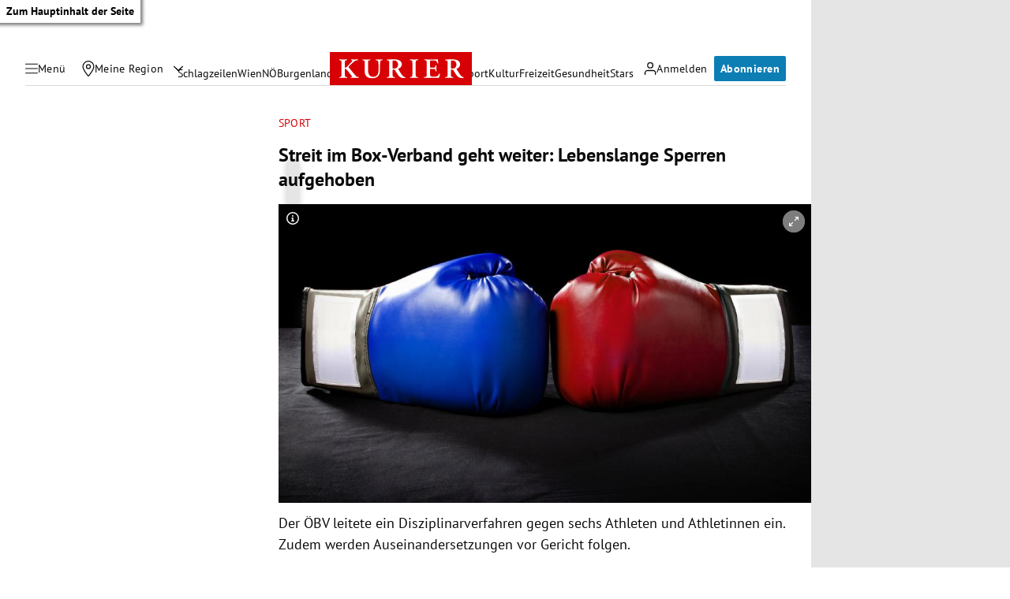

--- FILE ---
content_type: application/javascript; charset=utf-8
request_url: https://fundingchoicesmessages.google.com/f/AGSKWxUT_bkBOzYCLrhAqBijHr7-A0dAP3GWY2FQRArZqaLKQr_cujmIgXATM10IvQ-kJdTU8OozB8YIC7dT6pq8jYgWbftx_WW_hxFppIiGjZ9UhdfeyGZ1WWEoJMApUk_4Kirw3gEPhuZmkWlWnoRNBA70KesMr5cmb0N13ZLatzG2Co1SicAA-9YubsLZ/_/hoverad./ad-int-_square_ad-/overlayad./players/ads.
body_size: -1292
content:
window['d9189197-c97f-401f-9f6d-9fb061294d27'] = true;

--- FILE ---
content_type: application/javascript; charset=utf-8
request_url: https://fundingchoicesmessages.google.com/f/AGSKWxWcY-udwVKYlXcuk2Boy42jesAVakk9lrruUMV1Xc6mNvVOm0N8GGReNV-weqjZP2ZPCdrTwiPzrIK8-N1yGBcTzCmlQumrmrj7-iU0aL3RyVxen4M2yMKyH8osVDwJfB4hED1jwA==?fccs=W251bGwsbnVsbCxudWxsLG51bGwsbnVsbCxudWxsLFsxNzY4NjY0MDIyLDc2NzAwMDAwMF0sbnVsbCxudWxsLG51bGwsW251bGwsWzcsNl0sbnVsbCxudWxsLG51bGwsbnVsbCxudWxsLG51bGwsbnVsbCxudWxsLG51bGwsM10sImh0dHBzOi8va3VyaWVyLmF0L3Nwb3J0L3N0cmVpdC1pbS1ib3gtdmVyYmFuZC1nZWh0LXdlaXRlci1sZWJlbnNsYW5nZS1zcGVycmVuLWF1ZmdlaG9iZW4vNDAxMjA5OTc4IixudWxsLFtbOCwiTTlsa3pVYVpEc2ciXSxbOSwiZW4tVVMiXSxbMTYsIlsxLDEsMV0iXSxbMTksIjIiXSxbMTcsIlswXSJdLFsyNCwiIl0sWzI5LCJmYWxzZSJdXV0
body_size: 115
content:
if (typeof __googlefc.fcKernelManager.run === 'function') {"use strict";this.default_ContributorServingResponseClientJs=this.default_ContributorServingResponseClientJs||{};(function(_){var window=this;
try{
var np=function(a){this.A=_.t(a)};_.u(np,_.J);var op=function(a){this.A=_.t(a)};_.u(op,_.J);op.prototype.getWhitelistStatus=function(){return _.F(this,2)};var pp=function(a){this.A=_.t(a)};_.u(pp,_.J);var qp=_.Zc(pp),rp=function(a,b,c){this.B=a;this.j=_.A(b,np,1);this.l=_.A(b,_.Nk,3);this.F=_.A(b,op,4);a=this.B.location.hostname;this.D=_.Dg(this.j,2)&&_.O(this.j,2)!==""?_.O(this.j,2):a;a=new _.Og(_.Ok(this.l));this.C=new _.bh(_.q.document,this.D,a);this.console=null;this.o=new _.jp(this.B,c,a)};
rp.prototype.run=function(){if(_.O(this.j,3)){var a=this.C,b=_.O(this.j,3),c=_.dh(a),d=new _.Ug;b=_.fg(d,1,b);c=_.C(c,1,b);_.hh(a,c)}else _.eh(this.C,"FCNEC");_.lp(this.o,_.A(this.l,_.Ae,1),this.l.getDefaultConsentRevocationText(),this.l.getDefaultConsentRevocationCloseText(),this.l.getDefaultConsentRevocationAttestationText(),this.D);_.mp(this.o,_.F(this.F,1),this.F.getWhitelistStatus());var e;a=(e=this.B.googlefc)==null?void 0:e.__executeManualDeployment;a!==void 0&&typeof a==="function"&&_.Qo(this.o.G,
"manualDeploymentApi")};var sp=function(){};sp.prototype.run=function(a,b,c){var d;return _.v(function(e){d=qp(b);(new rp(a,d,c)).run();return e.return({})})};_.Rk(7,new sp);
}catch(e){_._DumpException(e)}
}).call(this,this.default_ContributorServingResponseClientJs);
// Google Inc.

//# sourceURL=/_/mss/boq-content-ads-contributor/_/js/k=boq-content-ads-contributor.ContributorServingResponseClientJs.en_US.M9lkzUaZDsg.es5.O/d=1/exm=ad_blocking_detection_executable,kernel_loader,loader_js_executable/ed=1/rs=AJlcJMzanTQvnnVdXXtZinnKRQ21NfsPog/m=cookie_refresh_executable
__googlefc.fcKernelManager.run('\x5b\x5b\x5b7,\x22\x5b\x5bnull,\\\x22kurier.at\\\x22,\\\x22AKsRol-4aROTnzHm2ETEcZNk7v33JW-qlM4VImAZHIIaWosrcnLNSRYR4c5_NsVHNgFJhm9hLRcmdju2ehHvOlBu8zIJDGj7kXmMLqzf9t171GAiotLYDEru2F_gQSHEidhYBCNpMb65dp6fsI1JbdLdvIjK3UL9Jw\\\\u003d\\\\u003d\\\x22\x5d,null,\x5b\x5bnull,null,null,\\\x22https:\/\/fundingchoicesmessages.google.com\/f\/AGSKWxUikMZQnWEQxv2IU-bnPLOeUHkktScOsVTwYsmHjzDgZRsT8KxCcOgpYsU0vf3sGu6IjDwbRP_fRjedg7P2-G_6TAMlpVUGsoEJIcveoADo1Bod5hKeIrI5We7tnqUC-wGw4gvY6w\\\\u003d\\\\u003d\\\x22\x5d,null,null,\x5bnull,null,null,\\\x22https:\/\/fundingchoicesmessages.google.com\/el\/AGSKWxW7WIUN0bGBd2XOcCr22K1MoPd8CSq9PbBsCW0LKsiS6AdbMWmVLNTwTv46hHvckPjwG6uINjVCngnzS7yLakvAS07sI_fRi3N-aDchVlOg498q9lOTIhrQdfELEjGVxWHwfNh54Q\\\\u003d\\\\u003d\\\x22\x5d,null,\x5bnull,\x5b7,6\x5d,null,null,null,null,null,null,null,null,null,3\x5d\x5d,\x5b2,1\x5d\x5d\x22\x5d\x5d,\x5bnull,null,null,\x22https:\/\/fundingchoicesmessages.google.com\/f\/AGSKWxXbEgRn9hLh74JKW7J9tx8kJPx7grKrIQkgALwpNRlg7SnMCK1cXovIVSBt5-laqa3ayx7rzjQHODh0QnzentBf5CvZHuv-lVVoYRLkqIe4apkGoeGD2gaKXrP3IwGVYS3gV0rZzA\\u003d\\u003d\x22\x5d\x5d');}